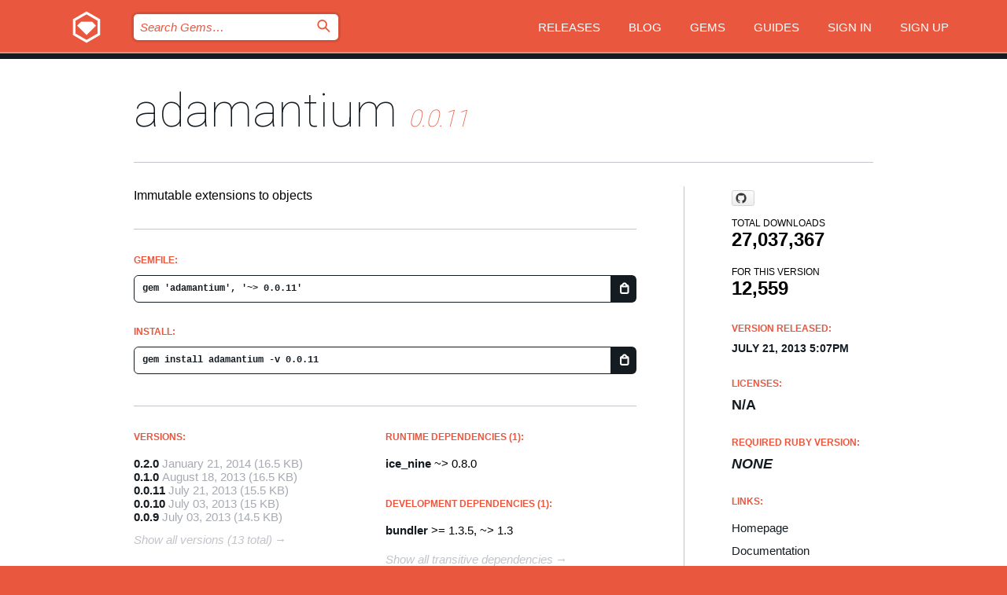

--- FILE ---
content_type: text/html; charset=utf-8
request_url: https://bundler.rubygems.org/gems/adamantium/versions/0.0.11
body_size: 5254
content:
<!DOCTYPE html>
<html lang="en">
  <head>
    <title>adamantium | RubyGems.org | your community gem host</title>
    <meta charset="UTF-8">
    <meta content="width=device-width, initial-scale=1, maximum-scale=1, user-scalable=0" name="viewport">
    <meta name="google-site-verification" content="AuesbWQ9MCDMmC1lbDlw25RJzyqWOcDYpuaCjgPxEZY" />
    <link rel="apple-touch-icon" href="/apple-touch-icons/apple-touch-icon.png" />
      <link rel="apple-touch-icon" sizes="57x57" href="/apple-touch-icons/apple-touch-icon-57x57.png" />
      <link rel="apple-touch-icon" sizes="72x72" href="/apple-touch-icons/apple-touch-icon-72x72.png" />
      <link rel="apple-touch-icon" sizes="76x76" href="/apple-touch-icons/apple-touch-icon-76x76.png" />
      <link rel="apple-touch-icon" sizes="114x114" href="/apple-touch-icons/apple-touch-icon-114x114.png" />
      <link rel="apple-touch-icon" sizes="120x120" href="/apple-touch-icons/apple-touch-icon-120x120.png" />
      <link rel="apple-touch-icon" sizes="144x144" href="/apple-touch-icons/apple-touch-icon-144x144.png" />
      <link rel="apple-touch-icon" sizes="152x152" href="/apple-touch-icons/apple-touch-icon-152x152.png" />
      <link rel="apple-touch-icon" sizes="180x180" href="/apple-touch-icons/apple-touch-icon-180x180.png" />
    <link rel="mask-icon" href="/rubygems_logo.svg" color="#e9573f">
    <link rel="fluid-icon" href="/fluid-icon.png"/>
    <link rel="search" type="application/opensearchdescription+xml" title="RubyGems.org" href="/opensearch.xml">
    <link rel="shortcut icon" href="/favicon.ico" type="image/x-icon">
    <link rel="stylesheet" href="/assets/application-fda27980.css" />
    <link href="https://fonts.gstatic.com" rel="preconnect" crossorigin>
    <link href='https://fonts.googleapis.com/css?family=Roboto:100&amp;subset=greek,latin,cyrillic,latin-ext' rel='stylesheet' type='text/css'>
    
<link rel="alternate" type="application/atom+xml" href="https://feeds.feedburner.com/gemcutter-latest" title="RubyGems.org | Latest Gems">

    <meta name="csrf-param" content="authenticity_token" />
<meta name="csrf-token" content="B6q-ub80sN83Ala3VST4TjmCYsywgL3UvKL-50u3R1REco2HnK6L-1DZhTLu-xi831dzfqAywRGdAV91gLeriw" />
      <link rel="alternate" type="application/atom+xml" title="adamantium Version Feed" href="/gems/adamantium/versions.atom" />
    <!-- canonical url -->
    <link rel="canonical" href="https://bundler.rubygems.org/gems/adamantium/versions/0.0.11" />
    <!-- alternative language versions url -->
      <link rel="alternate" hreflang="en" href="https://bundler.rubygems.org/gems/adamantium/versions/0.0.11?locale=en" />
      <link rel="alternate" hreflang="nl" href="https://bundler.rubygems.org/gems/adamantium/versions/0.0.11?locale=nl" />
      <link rel="alternate" hreflang="zh-CN" href="https://bundler.rubygems.org/gems/adamantium/versions/0.0.11?locale=zh-CN" />
      <link rel="alternate" hreflang="zh-TW" href="https://bundler.rubygems.org/gems/adamantium/versions/0.0.11?locale=zh-TW" />
      <link rel="alternate" hreflang="pt-BR" href="https://bundler.rubygems.org/gems/adamantium/versions/0.0.11?locale=pt-BR" />
      <link rel="alternate" hreflang="fr" href="https://bundler.rubygems.org/gems/adamantium/versions/0.0.11?locale=fr" />
      <link rel="alternate" hreflang="es" href="https://bundler.rubygems.org/gems/adamantium/versions/0.0.11?locale=es" />
      <link rel="alternate" hreflang="de" href="https://bundler.rubygems.org/gems/adamantium/versions/0.0.11?locale=de" />
      <link rel="alternate" hreflang="ja" href="https://bundler.rubygems.org/gems/adamantium/versions/0.0.11?locale=ja" />
    <!-- unmatched alternative language fallback -->
    <link rel="alternate" hreflang="x-default" href="https://bundler.rubygems.org/gems/adamantium/versions/0.0.11" />

    <script type="importmap" data-turbo-track="reload">{
  "imports": {
    "jquery": "/assets/jquery-15a62848.js",
    "@rails/ujs": "/assets/@rails--ujs-2089e246.js",
    "application": "/assets/application-ae34b86d.js",
    "@hotwired/turbo-rails": "/assets/turbo.min-ad2c7b86.js",
    "@hotwired/stimulus": "/assets/@hotwired--stimulus-132cbc23.js",
    "@hotwired/stimulus-loading": "/assets/stimulus-loading-1fc53fe7.js",
    "@stimulus-components/clipboard": "/assets/@stimulus-components--clipboard-d9c44ea9.js",
    "@stimulus-components/dialog": "/assets/@stimulus-components--dialog-74866932.js",
    "@stimulus-components/reveal": "/assets/@stimulus-components--reveal-77f6cb39.js",
    "@stimulus-components/checkbox-select-all": "/assets/@stimulus-components--checkbox-select-all-e7db6a97.js",
    "github-buttons": "/assets/github-buttons-3337d207.js",
    "webauthn-json": "/assets/webauthn-json-74adc0e8.js",
    "avo.custom": "/assets/avo.custom-4b185d31.js",
    "stimulus-rails-nested-form": "/assets/stimulus-rails-nested-form-3f712873.js",
    "local-time": "/assets/local-time-a331fc59.js",
    "src/oidc_api_key_role_form": "/assets/src/oidc_api_key_role_form-223a59d4.js",
    "src/pages": "/assets/src/pages-64095f36.js",
    "src/transitive_dependencies": "/assets/src/transitive_dependencies-9280dc42.js",
    "src/webauthn": "/assets/src/webauthn-a8b5ca04.js",
    "controllers/application": "/assets/controllers/application-e33ffaa8.js",
    "controllers/autocomplete_controller": "/assets/controllers/autocomplete_controller-e9f78a76.js",
    "controllers/counter_controller": "/assets/controllers/counter_controller-b739ef1d.js",
    "controllers/dialog_controller": "/assets/controllers/dialog_controller-c788489b.js",
    "controllers/dropdown_controller": "/assets/controllers/dropdown_controller-baaf189b.js",
    "controllers/dump_controller": "/assets/controllers/dump_controller-5d671745.js",
    "controllers/exclusive_checkbox_controller": "/assets/controllers/exclusive_checkbox_controller-c624394a.js",
    "controllers/gem_scope_controller": "/assets/controllers/gem_scope_controller-9c330c45.js",
    "controllers": "/assets/controllers/index-236ab973.js",
    "controllers/nav_controller": "/assets/controllers/nav_controller-8f4ea870.js",
    "controllers/onboarding_name_controller": "/assets/controllers/onboarding_name_controller-a65c65ec.js",
    "controllers/radio_reveal_controller": "/assets/controllers/radio_reveal_controller-41774e15.js",
    "controllers/recovery_controller": "/assets/controllers/recovery_controller-b051251b.js",
    "controllers/reveal_controller": "/assets/controllers/reveal_controller-a90af4d9.js",
    "controllers/reveal_search_controller": "/assets/controllers/reveal_search_controller-8dc44279.js",
    "controllers/scroll_controller": "/assets/controllers/scroll_controller-07f12b0d.js",
    "controllers/search_controller": "/assets/controllers/search_controller-79d09057.js",
    "controllers/stats_controller": "/assets/controllers/stats_controller-5bae7b7f.js"
  }
}</script>
<link rel="modulepreload" href="/assets/jquery-15a62848.js" nonce="a693b98c5f3bd359c4262750bc8449b0">
<link rel="modulepreload" href="/assets/@rails--ujs-2089e246.js" nonce="a693b98c5f3bd359c4262750bc8449b0">
<link rel="modulepreload" href="/assets/application-ae34b86d.js" nonce="a693b98c5f3bd359c4262750bc8449b0">
<link rel="modulepreload" href="/assets/turbo.min-ad2c7b86.js" nonce="a693b98c5f3bd359c4262750bc8449b0">
<link rel="modulepreload" href="/assets/@hotwired--stimulus-132cbc23.js" nonce="a693b98c5f3bd359c4262750bc8449b0">
<link rel="modulepreload" href="/assets/stimulus-loading-1fc53fe7.js" nonce="a693b98c5f3bd359c4262750bc8449b0">
<link rel="modulepreload" href="/assets/@stimulus-components--clipboard-d9c44ea9.js" nonce="a693b98c5f3bd359c4262750bc8449b0">
<link rel="modulepreload" href="/assets/@stimulus-components--dialog-74866932.js" nonce="a693b98c5f3bd359c4262750bc8449b0">
<link rel="modulepreload" href="/assets/@stimulus-components--reveal-77f6cb39.js" nonce="a693b98c5f3bd359c4262750bc8449b0">
<link rel="modulepreload" href="/assets/@stimulus-components--checkbox-select-all-e7db6a97.js" nonce="a693b98c5f3bd359c4262750bc8449b0">
<link rel="modulepreload" href="/assets/github-buttons-3337d207.js" nonce="a693b98c5f3bd359c4262750bc8449b0">
<link rel="modulepreload" href="/assets/webauthn-json-74adc0e8.js" nonce="a693b98c5f3bd359c4262750bc8449b0">
<link rel="modulepreload" href="/assets/local-time-a331fc59.js" nonce="a693b98c5f3bd359c4262750bc8449b0">
<link rel="modulepreload" href="/assets/src/oidc_api_key_role_form-223a59d4.js" nonce="a693b98c5f3bd359c4262750bc8449b0">
<link rel="modulepreload" href="/assets/src/pages-64095f36.js" nonce="a693b98c5f3bd359c4262750bc8449b0">
<link rel="modulepreload" href="/assets/src/transitive_dependencies-9280dc42.js" nonce="a693b98c5f3bd359c4262750bc8449b0">
<link rel="modulepreload" href="/assets/src/webauthn-a8b5ca04.js" nonce="a693b98c5f3bd359c4262750bc8449b0">
<link rel="modulepreload" href="/assets/controllers/application-e33ffaa8.js" nonce="a693b98c5f3bd359c4262750bc8449b0">
<link rel="modulepreload" href="/assets/controllers/autocomplete_controller-e9f78a76.js" nonce="a693b98c5f3bd359c4262750bc8449b0">
<link rel="modulepreload" href="/assets/controllers/counter_controller-b739ef1d.js" nonce="a693b98c5f3bd359c4262750bc8449b0">
<link rel="modulepreload" href="/assets/controllers/dialog_controller-c788489b.js" nonce="a693b98c5f3bd359c4262750bc8449b0">
<link rel="modulepreload" href="/assets/controllers/dropdown_controller-baaf189b.js" nonce="a693b98c5f3bd359c4262750bc8449b0">
<link rel="modulepreload" href="/assets/controllers/dump_controller-5d671745.js" nonce="a693b98c5f3bd359c4262750bc8449b0">
<link rel="modulepreload" href="/assets/controllers/exclusive_checkbox_controller-c624394a.js" nonce="a693b98c5f3bd359c4262750bc8449b0">
<link rel="modulepreload" href="/assets/controllers/gem_scope_controller-9c330c45.js" nonce="a693b98c5f3bd359c4262750bc8449b0">
<link rel="modulepreload" href="/assets/controllers/index-236ab973.js" nonce="a693b98c5f3bd359c4262750bc8449b0">
<link rel="modulepreload" href="/assets/controllers/nav_controller-8f4ea870.js" nonce="a693b98c5f3bd359c4262750bc8449b0">
<link rel="modulepreload" href="/assets/controllers/onboarding_name_controller-a65c65ec.js" nonce="a693b98c5f3bd359c4262750bc8449b0">
<link rel="modulepreload" href="/assets/controllers/radio_reveal_controller-41774e15.js" nonce="a693b98c5f3bd359c4262750bc8449b0">
<link rel="modulepreload" href="/assets/controllers/recovery_controller-b051251b.js" nonce="a693b98c5f3bd359c4262750bc8449b0">
<link rel="modulepreload" href="/assets/controllers/reveal_controller-a90af4d9.js" nonce="a693b98c5f3bd359c4262750bc8449b0">
<link rel="modulepreload" href="/assets/controllers/reveal_search_controller-8dc44279.js" nonce="a693b98c5f3bd359c4262750bc8449b0">
<link rel="modulepreload" href="/assets/controllers/scroll_controller-07f12b0d.js" nonce="a693b98c5f3bd359c4262750bc8449b0">
<link rel="modulepreload" href="/assets/controllers/search_controller-79d09057.js" nonce="a693b98c5f3bd359c4262750bc8449b0">
<link rel="modulepreload" href="/assets/controllers/stats_controller-5bae7b7f.js" nonce="a693b98c5f3bd359c4262750bc8449b0">
<script type="module" nonce="a693b98c5f3bd359c4262750bc8449b0">import "application"</script>
  </head>

  <body class="" data-controller="nav" data-nav-expanded-class="mobile-nav-is-expanded">
    <!-- Top banner -->

    <!-- Policies acknowledgment banner -->
    

    <header class="header header--interior" data-nav-target="header collapse">
      <div class="l-wrap--header">
        <a title="RubyGems" class="header__logo-wrap" data-nav-target="logo" href="/">
          <span class="header__logo" data-icon="⬡">⬢</span>
          <span class="t-hidden">RubyGems</span>
</a>        <a class="header__club-sandwich" href="#" data-action="nav#toggle focusin->nav#focus mousedown->nav#mouseDown click@window->nav#hide">
          <span class="t-hidden">Navigation menu</span>
        </a>

        <div class="header__nav-links-wrap">
          <div class="header__search-wrap" role="search">
  <form data-controller="autocomplete" data-autocomplete-selected-class="selected" action="/search" accept-charset="UTF-8" method="get">
    <input type="search" name="query" id="query" placeholder="Search Gems&hellip;" class="header__search" autocomplete="off" aria-autocomplete="list" data-autocomplete-target="query" data-action="autocomplete#suggest keydown.down-&gt;autocomplete#next keydown.up-&gt;autocomplete#prev keydown.esc-&gt;autocomplete#hide keydown.enter-&gt;autocomplete#clear click@window-&gt;autocomplete#hide focus-&gt;autocomplete#suggest blur-&gt;autocomplete#hide" data-nav-target="search" />

    <ul class="suggest-list" role="listbox" data-autocomplete-target="suggestions"></ul>

    <template id="suggestion" data-autocomplete-target="template">
      <li class="menu-item" role="option" tabindex="-1" data-autocomplete-target="item" data-action="click->autocomplete#choose mouseover->autocomplete#highlight"></li>
    </template>

    <label id="querylabel" for="query">
      <span class="t-hidden">Search Gems&hellip;</span>
</label>
    <input type="submit" value="⌕" id="search_submit" class="header__search__icon" aria-labelledby="querylabel" data-disable-with="⌕" />

</form></div>


          <nav class="header__nav-links" data-controller="dropdown">

            <a class="header__nav-link " href="https://bundler.rubygems.org/releases">Releases</a>
            <a class="header__nav-link" href="https://blog.rubygems.org">Blog</a>

              <a class="header__nav-link" href="/gems">Gems</a>

            <a class="header__nav-link" href="https://guides.rubygems.org">Guides</a>

              <a class="header__nav-link " href="/sign_in">Sign in</a>
                <a class="header__nav-link " href="/sign_up">Sign up</a>
          </nav>
        </div>
      </div>
    </header>



    <main class="main--interior" data-nav-target="collapse">
        <div class="l-wrap--b">
            <h1 class="t-display page__heading">
              <a class="t-link--black" href="/gems/adamantium">adamantium</a>

                <i class="page__subheading">0.0.11</i>
            </h1>
          
          


<div class="l-overflow">
  <div class="l-colspan--l colspan--l--has-border">
      <div class="gem__intro">
        <div id="markup" class="gem__desc">
          <p>Immutable extensions to objects</p>
        </div>
      </div>

      <div class="gem__install">
        <h2 class="gem__ruby-version__heading t-list__heading">
          Gemfile:
          <div class="gem__code-wrap" data-controller="clipboard" data-clipboard-success-content-value="✔"><input type="text" name="gemfile_text" id="gemfile_text" value="gem &#39;adamantium&#39;, &#39;~&gt; 0.0.11&#39;" class="gem__code" readonly="readonly" data-clipboard-target="source" /><span class="gem__code__icon" title="Copy to clipboard" data-action="click-&gt;clipboard#copy" data-clipboard-target="button">=</span></div>
        </h2>
        <h2 class="gem__ruby-version__heading t-list__heading">
          install:
          <div class="gem__code-wrap" data-controller="clipboard" data-clipboard-success-content-value="✔"><input type="text" name="install_text" id="install_text" value="gem install adamantium -v 0.0.11" class="gem__code" readonly="readonly" data-clipboard-target="source" /><span class="gem__code__icon" title="Copy to clipboard" data-action="click-&gt;clipboard#copy" data-clipboard-target="button">=</span></div>
        </h2>
      </div>

      <div class="l-half--l">
        <div class="versions">
          <h3 class="t-list__heading">Versions:</h3>
          <ol class="gem__versions t-list__items">
            <li class="gem__version-wrap">
  <a class="t-list__item" href="/gems/adamantium/versions/0.2.0">0.2.0</a>
  <small class="gem__version__date">January 21, 2014</small>

  <span class="gem__version__date">(16.5 KB)</span>
</li>
<li class="gem__version-wrap">
  <a class="t-list__item" href="/gems/adamantium/versions/0.1.0">0.1.0</a>
  <small class="gem__version__date">August 18, 2013</small>

  <span class="gem__version__date">(16.5 KB)</span>
</li>
<li class="gem__version-wrap">
  <a class="t-list__item" href="/gems/adamantium/versions/0.0.11">0.0.11</a>
  <small class="gem__version__date">July 21, 2013</small>

  <span class="gem__version__date">(15.5 KB)</span>
</li>
<li class="gem__version-wrap">
  <a class="t-list__item" href="/gems/adamantium/versions/0.0.10">0.0.10</a>
  <small class="gem__version__date">July 03, 2013</small>

  <span class="gem__version__date">(15 KB)</span>
</li>
<li class="gem__version-wrap">
  <a class="t-list__item" href="/gems/adamantium/versions/0.0.9">0.0.9</a>
  <small class="gem__version__date">July 03, 2013</small>

  <span class="gem__version__date">(14.5 KB)</span>
</li>

          </ol>
            <a class="gem__see-all-versions t-link--gray t-link--has-arrow" href="https://bundler.rubygems.org/gems/adamantium/versions">Show all versions (13 total)</a>
        </div>
      </div>

    <div class = "l-half--l">
        <div class="dependencies gem__dependencies" id="runtime_dependencies">
    <h3 class="t-list__heading">Runtime Dependencies (1):</h3>
    <div class="t-list__items">
          <div class="gem__requirement-wrap">
            <a class="t-list__item" href="/gems/ice_nine"><strong>ice_nine</strong></a>
            ~&gt; 0.8.0
          </div>
    </div>
  </div>

        <div class="dependencies gem__dependencies" id="development_dependencies">
    <h3 class="t-list__heading">Development Dependencies (1):</h3>
    <div class="t-list__items">
          <div class="gem__requirement-wrap">
            <a class="t-list__item" href="/gems/bundler"><strong>bundler</strong></a>
            &gt;= 1.3.5, ~&gt; 1.3
          </div>
    </div>
  </div>

        <div class="dependencies_list">
          <a class="gem__see-all-versions t-link--gray t-link--has-arrow push--s" href="/gems/adamantium/versions/0.0.11/dependencies">Show all transitive dependencies</a>
        </div>
    </div>


    <div class="gem__members">

    <h3 class="t-list__heading">Owners:</h3>
    <div class="gem__users">
      <a alt="dkubb" title="dkubb" href="/profiles/dkubb"><img id="gravatar-37696" width="48" height="48" src="/users/37696/avatar.jpeg?size=48&amp;theme=light" /></a><a alt="mbjs" title="mbjs" href="/profiles/mbjs"><img id="gravatar-40471" width="48" height="48" src="/users/40471/avatar.jpeg?size=48&amp;theme=light" /></a><a alt="solnic" title="solnic" href="/profiles/solnic"><img id="gravatar-43616" width="48" height="48" src="/users/43616/avatar.jpeg?size=48&amp;theme=light" /></a>
    </div>




    <h3 class="t-list__heading">Authors:</h3>
    <ul class="t-list__items">
      <li class="t-list__item">
        <p>Dan Kubb, Markus Schirp</p>
      </li>
    </ul>

    <h3 class="t-list__heading">SHA 256 checksum:</h3>
    <div class="gem__code-wrap" data-controller="clipboard" data-clipboard-success-content-value="✔"><input type="text" name="gem_sha_256_checksum" id="gem_sha_256_checksum" value="861a2974439be1fe144f6a7e995ad6aaf8d78cb9f095e0c181034a0843be4eb8" class="gem__code" readonly="readonly" data-clipboard-target="source" /><span class="gem__code__icon" title="Copy to clipboard" data-action="click-&gt;clipboard#copy" data-clipboard-target="button">=</span></div>


</div>

    <div class="gem__navigation">
    <a class="gem__previous__version" href="/gems/adamantium/versions/0.0.10">← Previous version</a>

    <a class="gem__next__version" href="/gems/adamantium/versions/0.1.0">Next version →</a>
</div>

  </div>

  <div class="gem__aside l-col--r--pad">
    <span class="github-btn" data-user="dkubb" data-repo="adamantium" data-type="star" data-count="true" data-size="large">
  <a class="gh-btn" href="#" rel="noopener noreferrer" target="_blank">
    <span class="gh-ico" aria-hidden="true"></span>
    <span class="gh-text"></span>
  </a>
  <a class="gh-count" href="#" rel="noopener noreferrer" target="_blank" aria-hidden="true"></a>
</span>
  <div class="gem__downloads-wrap" data-href="/api/v1/downloads/adamantium-0.0.11.json">
    <h2 class="gem__downloads__heading t-text--s">
      Total downloads
      <span class="gem__downloads">27,037,367</span>
    </h2>
    <h2 class="gem__downloads__heading t-text--s">
      For this version
      <span class="gem__downloads">12,559</span>
    </h2>
  </div>

  <h2 class="gem__ruby-version__heading t-list__heading">
    Version Released:
    <span class="gem__rubygem-version-age">
      <p><time datetime="2013-07-21T17:07:36Z" data-local="time-ago">July 21, 2013  5:07pm</time></p>
    </span>
  </h2>

  <h2 class="gem__ruby-version__heading t-list__heading">
    Licenses:
    <span class="gem__ruby-version">
      <p>N/A</p>
    </span>
  </h2>
  <h2 class="gem__ruby-version__heading t-list__heading">
    Required Ruby Version:
    <i class="gem__ruby-version">
        None
    </i>
  </h2>
  <h3 class="t-list__heading">Links:</h3>
  <div class="t-list__items">
      <a rel="nofollow" class="gem__link t-list__item" id="home" href="https://github.com/dkubb/adamantium">Homepage</a>
      <a rel="nofollow" class="gem__link t-list__item" id="docs" href="https://www.rubydoc.info/gems/adamantium/0.0.11">Documentation</a>
      <a rel="nofollow" class="gem__link t-list__item" id="download" href="/downloads/adamantium-0.0.11.gem">Download</a>
    <a class="gem__link t-list__item" href="https://my.diffend.io/gems/adamantium/prev/0.0.11">Review changes</a>
    <a class="gem__link t-list__item" id="badge" href="https://badge.fury.io/rb/adamantium/install">Badge</a>
    <a class="toggler gem__link t-list__item" id="subscribe" href="/sign_in">Subscribe</a>
    <a class="gem__link t-list__item" id="rss" href="/gems/adamantium/versions.atom">RSS</a>
    <a class="gem__link t-list__item" href="mailto:support@rubygems.org?subject=Reporting Abuse on adamantium">Report abuse</a>
    <a rel="nofollow" class="gem__link t-list__item" id="reverse_dependencies" href="/gems/adamantium/reverse_dependencies">Reverse dependencies</a>
    
    
    
    
    
  </div>
</div>

</div>

        </div>
    </main>

    <footer class="footer" data-nav-target="collapse">
      <div class="l-wrap--footer">
        <div class="l-overflow">
          <div class="nav--v l-col--r--pad">
            <a class="nav--v__link--footer" href="https://status.rubygems.org">Status</a>
            <a class="nav--v__link--footer" href="https://uptime.rubygems.org">Uptime</a>
            <a class="nav--v__link--footer" href="https://github.com/rubygems/rubygems.org">Code</a>
            <a class="nav--v__link--footer" href="/pages/data">Data</a>
            <a class="nav--v__link--footer" href="/stats">Stats</a>
            <a class="nav--v__link--footer" href="https://guides.rubygems.org/contributing/">Contribute</a>
              <a class="nav--v__link--footer" href="/pages/about">About</a>
            <a class="nav--v__link--footer" href="mailto:support@rubygems.org">Help</a>
            <a class="nav--v__link--footer" href="https://guides.rubygems.org/rubygems-org-api">API</a>
            <a class="nav--v__link--footer" href="/policies">Policies</a>
            <a class="nav--v__link--footer" href="/pages/supporters">Support Us</a>
              <a class="nav--v__link--footer" href="/pages/security">Security</a>
          </div>
          <div class="l-colspan--l colspan--l--has-border">
            <div class="footer__about">
              <p>
                RubyGems.org is the Ruby community&rsquo;s gem hosting service. Instantly <a href="https://guides.rubygems.org/publishing/">publish your gems</a> and then <a href="https://guides.rubygems.org/command-reference/#gem-install">install them</a>. Use <a href="https://guides.rubygems.org/rubygems-org-api/">the API</a> to find out more about <a href="/gems">available gems</a>. <a href="https://guides.rubygems.org/contributing/">Become a contributor</a> and improve the site yourself.
              </p>
              <p>
                The RubyGems.org website and service are maintained and operated by Ruby Central’s <a href="https://rubycentral.org/open-source/">Open Source Program</a> and the RubyGems team. It is funded by the greater Ruby community through support from sponsors, members, and infrastructure donations. <b>If you build with Ruby and believe in our mission, you can join us in keeping RubyGems.org, RubyGems, and Bundler secure and sustainable for years to come by contributing <a href="/pages/supporters">here</a></b>.
              </p>
            </div>
          </div>
        </div>
      </div>
      <div class="footer__sponsors">
        <a class="footer__sponsor footer__sponsor__ruby_central" href="https://rubycentral.org/open-source/" target="_blank" rel="noopener">
          Operated by
          <span class="t-hidden">Ruby Central</span>
        </a>
        <a class="footer__sponsor footer__sponsor__dockyard" href="https://dockyard.com/ruby-on-rails-consulting" target="_blank" rel="noopener">
          Designed by
          <span class="t-hidden">DockYard</span>
        </a>
        <a class="footer__sponsor footer__sponsor__aws" href="https://aws.amazon.com/" target="_blank" rel="noopener">
          Hosted by
          <span class="t-hidden">AWS</span>
        </a>
        <a class="footer__sponsor footer__sponsor__dnsimple" href="https://dnsimple.link/resolving-rubygems" target="_blank" rel="noopener">
          Resolved with
          <span class="t-hidden">DNSimple</span>
        </a>
        <a class="footer__sponsor footer__sponsor__datadog" href="https://www.datadoghq.com/" target="_blank" rel="noopener">
          Monitored by
          <span class="t-hidden">Datadog</span>
        </a>
        <a class="footer__sponsor footer__sponsor__fastly" href="https://www.fastly.com/customers/ruby-central" target="_blank" rel="noopener">
          Gems served by
          <span class="t-hidden">Fastly</span>
        </a>
        <a class="footer__sponsor footer__sponsor__honeybadger" href="https://www.honeybadger.io/" target="_blank" rel="noopener">
          Monitored by
          <span class="t-hidden">Honeybadger</span>
        </a>
        <a class="footer__sponsor footer__sponsor__mend" href="https://mend.io/" target="_blank" rel="noopener">
          Secured by
          <span class="t-hidden">Mend.io</span>
        </a>
      </div>
      <div class="footer__language_selector">
          <div class="footer__language">
            <a class="nav--v__link--footer" href="/gems/adamantium/versions/0.0.11?locale=en">English</a>
          </div>
          <div class="footer__language">
            <a class="nav--v__link--footer" href="/gems/adamantium/versions/0.0.11?locale=nl">Nederlands</a>
          </div>
          <div class="footer__language">
            <a class="nav--v__link--footer" href="/gems/adamantium/versions/0.0.11?locale=zh-CN">简体中文</a>
          </div>
          <div class="footer__language">
            <a class="nav--v__link--footer" href="/gems/adamantium/versions/0.0.11?locale=zh-TW">正體中文</a>
          </div>
          <div class="footer__language">
            <a class="nav--v__link--footer" href="/gems/adamantium/versions/0.0.11?locale=pt-BR">Português do Brasil</a>
          </div>
          <div class="footer__language">
            <a class="nav--v__link--footer" href="/gems/adamantium/versions/0.0.11?locale=fr">Français</a>
          </div>
          <div class="footer__language">
            <a class="nav--v__link--footer" href="/gems/adamantium/versions/0.0.11?locale=es">Español</a>
          </div>
          <div class="footer__language">
            <a class="nav--v__link--footer" href="/gems/adamantium/versions/0.0.11?locale=de">Deutsch</a>
          </div>
          <div class="footer__language">
            <a class="nav--v__link--footer" href="/gems/adamantium/versions/0.0.11?locale=ja">日本語</a>
          </div>
      </div>
    </footer>
    
    <script type="text/javascript" defer src="https://www.fastly-insights.com/insights.js?k=3e63c3cd-fc37-4b19-80b9-65ce64af060a"></script>
  </body>
</html>
